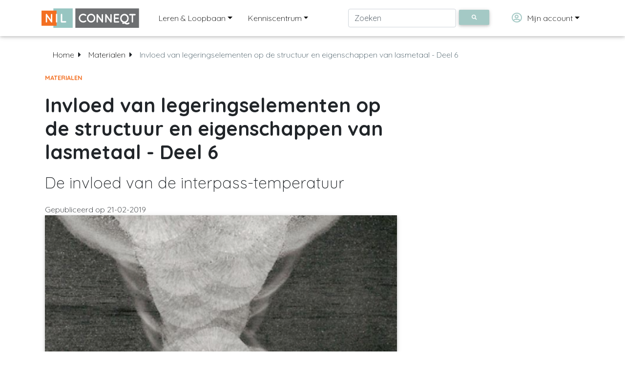

--- FILE ---
content_type: text/html;charset=utf-8
request_url: https://conneqt.nil.nl/nl/invloed-van-legeringselementen-op-de-structuur-en-eigenschappen-van-lasmetaal-deel-6
body_size: 101343
content:


<!DOCTYPE html>
<html lang="en">

  <head>
    <!-- Required meta tags always come first -->
    <meta charset="utf-8">

	
	<title>Invloed van legeringselementen op de structuur en eigenschappen van lasmetaal - Deel 6 | NIL Conneqt</title>
	<meta name="description" content="Niet alleen de legeringselementen zoals koolstof, mangaan en silicium hebben invloed op de structuur en eigenschappen van lasmetaal. Ook de lasparameters spelen een rol.">
	<link href="https://conneqt.nil.nl/nl/invloed-van-legeringselementen-op-de-structuur-en-eigenschappen-van-lasmetaal-deel-6" rel="canonical" />
	

	
    <meta name="viewport" content="width=device-width, initial-scale=1, shrink-to-fit=no">
    <meta http-equiv="x-ua-compatible" content="ie=edge">

	<!-- OG data --> 
	<meta property="og:type" content="website" />
	<meta property="og:url" content="https://conneqt.nil.nl/nl/invloed-van-legeringselementen-op-de-structuur-en-eigenschappen-van-lasmetaal-deel-6" />
    <meta name="og:locale" content="nl_NL" />
	<meta name="og:site_name" content="NIL Conneqt" />

	

      
      <meta property="og:title" content="" />
      

      
      <meta property="og:description" content="Niet alleen de legeringselementen zoals koolstof, mangaan en silicium hebben invloed op de structuur en eigenschappen van lasmetaal. Ook de lasparameters spelen een rol. In dit zesde deel in de art...">
      

      
      <meta property="og:image" content="https://assets.eu.bettyblocks.com/eu-central-1-712a6821f2ed4fb9967706b3a7a16c3e/e17899b1459440a695da8f87b24a1451/102/og_image_slide_format_Figuur1Invloed-van-mangaan-deel2_1_.png" />
      

	

	



	
  	<!-- Google Tag Manager -->
  <script>(function(w,d,s,l,i){w[l]=w[l]||[];w[l].push({'gtm.start':
  new Date().getTime(),event:'gtm.js'});var f=d.getElementsByTagName(s)[0],
  j=d.createElement(s),dl=l!='dataLayer'?'&l='+l:'';j.async=true;j.src=
  'https://www.googletagmanager.com/gtm.js?id='+i+dl;f.parentNode.insertBefore(j,f);
  })(window,document,'script','dataLayer','GTM-WFZGHV6');</script>
<!-- End Google Tag Manager -->
    <!-- Marketing automation tracking code -->
<script type="text/javascript">
    var _ss = _ss || [];
    _ss.push(['_setDomain', 'https://koi-3QN9WR5K42.marketingautomation.services/net']);
    _ss.push(['_setAccount', 'KOI-4BYAMG7WYQ']);
    _ss.push(['_trackPageView']);
(function() {
    var ss = document.createElement('script');
    ss.type = 'text/javascript'; ss.async = true;
    ss.src = ('https:' == document.location.protocol ? 'https://' : 'http://') + 'koi-3QN9WR5K42.marketingautomation.services/client/ss.js?ver=2.4.0';
    var scr = document.getElementsByTagName('script')[0];
    scr.parentNode.insertBefore(ss, scr);
})();
</script>
<!-- Marketing automation tracking code -->




    <title></title>
		<link rel="apple-touch-icon" sizes="180x180" href="//s3.eu-central-1.wasabisys.com/eu-central-1-712a6821f2ed4fb9967706b3a7a16c3e/assets/files/apple-touch-icon.png?_=0a04a12cf7539f040f398d3f836bf215">
    <link rel="icon" type="image/png" sizes="32x32" href="//s3.eu-central-1.wasabisys.com/eu-central-1-712a6821f2ed4fb9967706b3a7a16c3e/assets/files/favicon-32x32.png?_=d7669092c6f0f426c617e1ff05ea9632">
    <link rel="icon" type="image/png" sizes="16x16" href="//s3.eu-central-1.wasabisys.com/eu-central-1-712a6821f2ed4fb9967706b3a7a16c3e/assets/files/favicon-16x16.png?_=d1c351d4164d72e486e986851995126b">
    <link rel="manifest" href="//s3.eu-central-1.wasabisys.com/eu-central-1-712a6821f2ed4fb9967706b3a7a16c3e/assets/files/site.webmanifest?_=ec591686a8c2d5bd350f1d98ba52e764">
    <link rel="mask-icon" href="//s3.eu-central-1.wasabisys.com/eu-central-1-712a6821f2ed4fb9967706b3a7a16c3e/assets/files/safari-pinned-tab.svg?_=8e416e0ddbd13238ca0654f45d7a2946" color="#5bbad5">
    <meta name="msapplication-TileColor" content="#2d89ef">
    <meta name="theme-color" content="#ffffff">
    <!-- Font Awesome -->
  	<link rel="stylesheet" href="https://use.fontawesome.com/releases/v5.7.0/css/all.css">
  	
    <!-- Bootstrap core CSS -->
    <link href="//s3.eu-central-1.wasabisys.com/eu-central-1-712a6821f2ed4fb9967706b3a7a16c3e/assets/53ed2cffa7b547a19698630cb2a25cbf.css?_=df40d6e4c661bcd1790dce6861e34ce4" rel="stylesheet">

    <!-- Material Design Bootstrap -->
    <link href="//s3.eu-central-1.wasabisys.com/eu-central-1-712a6821f2ed4fb9967706b3a7a16c3e/assets/40dd72b938ef47928cd914280078c88b.css?_=53dca7b113ff29bbd00b218bb61e2c28" rel="stylesheet">
  
  	<!-- Timeline addon -->
    <link href="//s3.eu-central-1.wasabisys.com/eu-central-1-712a6821f2ed4fb9967706b3a7a16c3e/assets/36e12ff620f34128a5fb1e86ec2e9f3c.css?_=3055d0bf4daaa89e335c31a8a5ef53cc" rel="stylesheet">
  
  	<!-- Custom style -->
    <link href="//s3.eu-central-1.wasabisys.com/eu-central-1-712a6821f2ed4fb9967706b3a7a16c3e/assets/2de589c9a744459baddea9c0b4512255.css?_=e626164fa2227b8a2b3a0c4d87081528" rel="stylesheet">
  
  	<!-- Quicksand font -->
  	<link href="https://fonts.googleapis.com/css2?family=Quicksand:wght@300;400;500;600;700&display=swap" rel="stylesheet">
  
    <!-- SCRIPTS -->
        <!-- JQuery -->
    <script type="text/javascript" src="//s3.eu-central-1.wasabisys.com/eu-central-1-712a6821f2ed4fb9967706b3a7a16c3e/assets/0498b2f21b5c49ecba072013b20a3b36.js?_=12b69d0ae6c6f0c42942ae6da2896e84"></script>
    <!-- Bootstrap tooltips -->
    <script type="text/javascript" src="//s3.eu-central-1.wasabisys.com/eu-central-1-712a6821f2ed4fb9967706b3a7a16c3e/assets/1b7865ab5e394bc885a56b86372f9fb5.js?_=36affe2ca6cb85233ee7362c5d8b7893"></script>
    <!-- Bootstrap core JavaScript -->
    <script type="text/javascript" src="//s3.eu-central-1.wasabisys.com/eu-central-1-712a6821f2ed4fb9967706b3a7a16c3e/assets/bb734a6066cc494ba54417e3470129c7.js?_=6386470cd2491cbacf90825b3a65991c"></script>
    <!-- MDB core JavaScript -->
    <script type="text/javascript" src="//s3.eu-central-1.wasabisys.com/eu-central-1-712a6821f2ed4fb9967706b3a7a16c3e/assets/197e989d2db34b18a1fc49cd46f709ca.js?_=b416134064f5b65d1346f2d0b577c028"></script>
	<!-- rating.js file -->
    <script type="text/javascript" src="//s3.eu-central-1.wasabisys.com/eu-central-1-712a6821f2ed4fb9967706b3a7a16c3e/assets/15d27d0ccc534558b298fe1e194f1154.js?_=0cccd9c452aec402287a2095f2c45c51"></script>
	<!-- underscore.js -->
    <script type="text/javascript" src="//s3.eu-central-1.wasabisys.com/eu-central-1-712a6821f2ed4fb9967706b3a7a16c3e/assets/2f35e66b9a604ce485bfd15946e8fabb.js?_=543feb1ecaf06ea516f8cec5f9f3f279"></script>
      
    <script>
        // Material Select Initialization
        $(document).ready(function () {
            $('.mdb-select').materialSelect();
        });
    </script>

    <script>
        /* Direct linking to tabs */
        $(function () {
            var hash = window.location.hash;
            hash && $('ul.nav a[href="' + hash + '"]').tab('show');

            $('.nav-tabs a').click(function (e) {
                $(this).tab('show');
                var scrollmem = $('body').scrollTop();
                window.location.hash = this.hash;
                $('html,body').scrollTop(scrollmem);
            });
        });
    </script>

	<script>
      
      // Rating Initialization
      $(document).ready(function() {
        $('#rateMe1').mdbRate();
      });

    </script>
  
</head>
  

<body class="fixed-sn">
	<!-- Google Tag Manager (noscript) -->
<noscript><iframe src="https://www.googletagmanager.com/ns.html?id=GTM-WFZGHV6"
height="0" width="0" style="display:none;visibility:hidden"></iframe></noscript>
<!-- End Google Tag Manager (noscript) -->
    <!-- Navigation -->
		<header>
    <!-- Navbar -->
    <nav class="navbar navbar-expand-lg navbar-light fixed-top scrolling-navbar white">
        <div class="container">
            <a class="navbar-brand" href="https://conneqt.nil.nl/nl"><img
                    src="//s3.eu-central-1.wasabisys.com/eu-central-1-712a6821f2ed4fb9967706b3a7a16c3e/assets/files/NIL-Conneqt-logo.svg?_=b2d292829894b6615910d25c038954ee" width="200"></a>
            <button class="navbar-toggler" type="button" data-toggle="collapse" data-target="#navbarTogglerDemo02"
                aria-controls="navbarTogglerDemo02" aria-expanded="false" aria-label="Toggle navigation">
                <span class="navbar-toggler-icon"></span>
            </button>
            <div class="collapse navbar-collapse" id="navbarTogglerDemo02">
                <ul class="list-unstyled navbar-nav mr-auto">

                    <!-- Sections -->
                  <li class="nav-item dropdown multi-level-dropdown">
                        <a href="#" id="menuLL" data-toggle="dropdown"
                            class="nav-link dropdown-toggle ml-3 w-100">Leren & Loopbaan</a>
                        <ul class="dropdown-menu mt-2 z-depth-1">        
                          
                             
                               <li class="dropdown-submenu p-0">

                                  
                                 
                                    <!-- 1st level without subcategories -->
                                    <a href="https://conneqt.nil.nl/nl/leren-en-loopbaan/videolessen" class="w-100 dropdown-item">Videolessen</a>
                                 
                                  
                                  
                              </li>
                            
                               <li class="dropdown-submenu p-0">

                                  
                              	
                                  <!-- 1st level with subcategories -->
                                  <a class="w-100 dropdown-toggle dropdown-item" href="https://conneqt.nil.nl/nl/leren-en-loopbaan/beroepen-in-de-lastechniek">Beroepen in de lastechniek</a>
                                 
                              	  <!-- 1st level with subcategories -->
                                  <ul class="dropdown-menu ml-2 z-depth-1">

                                      
                                        <li class="p-0">
                                            <a href="https://conneqt.nil.nl/nl/leren-en-loopbaan/beroepen-in-de-lastechniek/lassers-in-beeld" class="w-100 dropdown-item">Lassers in beeld </a>
                                        </li>
                                      
                                    
                                  </ul>
                              	  <!-- 2nd level -->
                                 
                                  
                                  
                              </li>
                            
                               <li class="dropdown-submenu p-0">

                                  
                              	
                                  <!-- 1st level with subcategories -->
                                  <a class="w-100 dropdown-toggle dropdown-item" href="https://conneqt.nil.nl/nl/leren-en-loopbaan/leren-in-de-lastechniek">Leren in de lastechniek</a>
                                 
                              	  <!-- 1st level with subcategories -->
                                  <ul class="dropdown-menu ml-2 z-depth-1">

                                      
                                        <li class="p-0">
                                            <a href="https://conneqt.nil.nl/nl/leren-en-loopbaan/leren-in-de-lastechniek/oefenexamens-handvaardigheid" class="w-100 dropdown-item">Oefenexamens Handvaardigheid</a>
                                        </li>
                                      
                                        <li class="p-0">
                                            <a href="https://conneqt.nil.nl/nl/leren-en-loopbaan/leren-in-de-lastechniek/opleidingenoverzicht" class="w-100 dropdown-item">Opleidingenoverzicht</a>
                                        </li>
                                      
                                        <li class="p-0">
                                            <a href="https://conneqt.nil.nl/nl/leren-en-loopbaan/leren-in-de-lastechniek/handvaardigheidsopleidingen-lassen" class="w-100 dropdown-item">Handvaardigheidsopleidingen Lassen</a>
                                        </li>
                                      
                                        <li class="p-0">
                                            <a href="https://conneqt.nil.nl/nl/leren-en-loopbaan/leren-in-de-lastechniek/kaderopleidingen" class="w-100 dropdown-item">Kaderopleidingen</a>
                                        </li>
                                      
                                        <li class="p-0">
                                            <a href="https://conneqt.nil.nl/nl/leren-en-loopbaan/leren-in-de-lastechniek/ondersteunend-lesmateriaal" class="w-100 dropdown-item">Ondersteunend lesmateriaal</a>
                                        </li>
                                      
                                        <li class="p-0">
                                            <a href="https://conneqt.nil.nl/nl/leren-en-loopbaan/leren-in-de-lastechniek/voor-en-door-docenten" class="w-100 dropdown-item">Voor en door docenten</a>
                                        </li>
                                      
                                        <li class="p-0">
                                            <a href="https://conneqt.nil.nl/nl/leren-en-loopbaan/leren-in-de-lastechniek/oefenexamens-kader" class="w-100 dropdown-item">Oefenexamens Kader</a>
                                        </li>
                                      
                                    
                                  </ul>
                              	  <!-- 2nd level -->
                                 
                                  
                                  
                              </li>
                            
                               <li class="dropdown-submenu p-0">

                                  
                                 
                                    <!-- 1st level without subcategories -->
                                    <a href="https://conneqt.nil.nl/nl/leren-en-loopbaan/loopbaanontwikkeling" class="w-100 dropdown-item">Loopbaanontwikkeling</a>
                                 
                                  
                                  
                              </li>
                            
                               <li class="dropdown-submenu p-0">

                                  
                                 
                                    <!-- 1st level without subcategories -->
                                    <a href="https://conneqt.nil.nl/nl/leren-en-loopbaan/lastechniek-onderwijs-edities" class="w-100 dropdown-item">Lastechniek Onderwijs Edities</a>
                                 
                                  
                                  
                              </li>
                            
                               <li class="dropdown-submenu p-0">

                                  
                                 
                                    <!-- 1st level without subcategories -->
                                    <a href="https://conneqt.nil.nl/nl/leren-en-loopbaan/weldwijzer" class="w-100 dropdown-item">WeldWijzer</a>
                                 
                                  
                                  
                              </li>
                            
                          	
                          	
                          
                        </ul>
                    
                    </li>
                    <!-- Sections -->

                  
                  
                    <!-- Subjects -->
                    <li class="nav-item dropdown multi-level-dropdown">
                        <a href="#" id="menu" data-toggle="dropdown"
                            class="nav-link dropdown-toggle ml-3 w-100">Kenniscentrum</a>
                        <ul class="dropdown-menu mt-2 z-depth-1">

                            
                            <li class="dropdown-submenu p-0">
                              
                              	
                              
                              	
                                  <!-- 1st level with subcategories -->
                                  <a href="https://conneqt.nil.nl/nl/onderwerp/publicatiebladen" class="dropdown-toggle dropdown-item w-100">Publicatiebladen</a>
                              	
                              
                                <!-- 2nd level -->
                              	<ul class="dropdown-menu ml-2 z-depth-1">
                                  	
                                  	
                                      
                                  		
                                          <li class="p-0">
                                              <a href="https://conneqt.nil.nl/nl/onderwerp/publicatiebladen/praktijkaanbevelingen" class="w-100 dropdown-item">Praktijkaanbevelingen</a>
                                          </li>
                                  		
                                      
                                    
                                      
                                  		
                                          <li class="p-0">
                                              <a href="https://conneqt.nil.nl/nl/onderwerp/publicatiebladen/technische-informatiebladen" class="w-100 dropdown-item">Technische informatiebladen</a>
                                          </li>
                                  		
                                      
                                    
                                      
                                  		
                                          <li class="p-0">
                                              <a href="https://conneqt.nil.nl/nl/onderwerp/publicatiebladen/voorlichtingspublicaties" class="w-100 dropdown-item">Voorlichtingspublicaties</a>
                                          </li>
                                  		
                                      
                                    
                                      
                                    
                                      
                                    
                                      
                                    
                                      
                                    
                                      
                                    
                                      
                                    
                                      
                                    
                                      
                                    
                                      
                                    
                                      
                                    
                                      
                                    
                                      
                                    
                                      
                                    
                                      
                                    
                                      
                                    
                                      
                                    
                                      
                                    
                                      
                                    
                                      
                                    
                                      
                                    
                                      
                                    
                                      
                                    
                                      
                                    
                                      
                                    
                                      
                                    
                                      
                                    
                                      
                                    
                                      
                                    
                                      
                                    
                                      
                                    
                                      
                                    
                                      
                                    
                                      
                                    
                                      
                                    
                                      
                                    
                                      
                                    
                                      
                                    
                                      
                                    
                                      
                                    
                                      
                                    
                                      
                                    
                                      
                                    
                                      
                                    
                                      
                                    
                                      
                                    
                                      
                                    
                                      
                                    
                                      
                                    
                                      
                                    
                                      
                                    
                                      
                                    
                                      
                                    
                                      
                                    
                                      
                                    
                                      
                                    
                                    
                                </ul>
                              	<!-- 2nd level -->
                              
                              	
                            </li>
                            
                            <li class="dropdown-submenu p-0">
                              
                              	
                              
                                  
                                    <!-- 1st level without subcategories -->
                                    <a href="https://conneqt.nil.nl/nl/onderwerp/technische-commissie-8-tc-viii-veiligheid-gezondheid-en-milieu" class="w-100 dropdown-item">Technische Commissie 8 (TC VIII) Veiligheid, Gezondheid en Milieu</a>
                                  
                              	
                              	
                            </li>
                            
                            <li class="dropdown-submenu p-0">
                              
                              	
                              
                                  
                                    <!-- 1st level without subcategories -->
                                    <a href="https://conneqt.nil.nl/nl/onderwerp/technische-commissie-1-a-tc-1-a-hoogtemperatuursolderen" class="w-100 dropdown-item">Technische Commissie 1-A (TC 1-A) Hoogtemperatuursolderen</a>
                                  
                              	
                              	
                            </li>
                            
                            <li class="dropdown-submenu p-0">
                              
                              	
                              
                                  
                                    <!-- 1st level without subcategories -->
                                    <a href="https://conneqt.nil.nl/nl/onderwerp/bedrijfsbezoeken" class="w-100 dropdown-item">Bedrijfsbezoeken</a>
                                  
                              	
                              	
                            </li>
                            
                            <li class="dropdown-submenu p-0">
                              
                              	
                              
                              	
                                  <!-- 1st level with subcategories and custom link -->
                                  <a href="https://conneqt.nil.nl/nl/vakblad-lastechniek" class="dropdown-toggle dropdown-item w-100">Vakblad Lastechniek</a>
                              	
                              
                                <!-- 2nd level -->
                              	<ul class="dropdown-menu ml-2 z-depth-1">
                                  	
                                  	
                                      
                                    
                                      
                                    
                                      
                                    
                                      
                                  		
                                          <li class="p-0">
                                              <a href="https://conneqt.nil.nl/nl/technische-artikelen" class="w-100 dropdown-item">Technische Artikelen</a>
                                          </li>
                                  		
                                      
                                    
                                      
                                    
                                      
                                    
                                      
                                    
                                      
                                    
                                      
                                    
                                      
                                    
                                      
                                  		
                                          <li class="p-0">
                                              <a href="https://conneqt.nil.nl/nl/onderwerp/vakblad-lastechniek/archief" class="w-100 dropdown-item">Archief</a>
                                          </li>
                                  		
                                      
                                    
                                      
                                    
                                      
                                    
                                      
                                    
                                      
                                    
                                      
                                    
                                      
                                    
                                      
                                    
                                      
                                    
                                      
                                    
                                      
                                    
                                      
                                    
                                      
                                    
                                      
                                    
                                      
                                    
                                      
                                    
                                      
                                    
                                      
                                    
                                      
                                    
                                      
                                    
                                      
                                    
                                      
                                    
                                      
                                    
                                      
                                    
                                      
                                    
                                      
                                    
                                      
                                    
                                      
                                    
                                      
                                    
                                      
                                    
                                      
                                    
                                      
                                    
                                      
                                    
                                      
                                    
                                      
                                    
                                      
                                    
                                      
                                    
                                      
                                    
                                      
                                    
                                      
                                    
                                      
                                    
                                      
                                    
                                      
                                    
                                      
                                    
                                      
                                    
                                      
                                    
                                      
                                    
                                      
                                    
                                    
                                </ul>
                              	<!-- 2nd level -->
                              
                              	
                            </li>
                            
                            <li class="dropdown-submenu p-0">
                              
                              	
                              
                              	
                                  <!-- 1st level with subcategories -->
                                  <a href="https://conneqt.nil.nl/nl/onderwerp/processen" class="dropdown-toggle dropdown-item w-100">Processen</a>
                              	
                              
                                <!-- 2nd level -->
                              	<ul class="dropdown-menu ml-2 z-depth-1">
                                  	
                                  	
                                      
                                    
                                      
                                    
                                      
                                    
                                      
                                    
                                      
                                    
                                      
                                    
                                      
                                    
                                      
                                  		
                                          <li class="p-0">
                                              <a href="https://conneqt.nil.nl/nl/onderwerp/processen/tig-lassen" class="w-100 dropdown-item">TIG-lassen</a>
                                          </li>
                                  		
                                      
                                    
                                      
                                    
                                      
                                    
                                      
                                    
                                      
                                    
                                      
                                    
                                      
                                    
                                      
                                    
                                      
                                  		
                                          <li class="p-0">
                                              <a href="https://conneqt.nil.nl/nl/onderwerp/processen/mig-lassen" class="w-100 dropdown-item">MIG-lassen</a>
                                          </li>
                                  		
                                      
                                    
                                      
                                    
                                      
                                  		
                                          <li class="p-0">
                                              <a href="https://conneqt.nil.nl/nl/onderwerp/processen/mag-lassen" class="w-100 dropdown-item">MAG-lassen</a>
                                          </li>
                                  		
                                      
                                    
                                      
                                    
                                      
                                    
                                      
                                    
                                      
                                    
                                      
                                    
                                      
                                    
                                      
                                    
                                      
                                  		
                                          <li class="p-0">
                                              <a href="https://conneqt.nil.nl/nl/onderwerp/processen/bmbe" class="w-100 dropdown-item">BMBE</a>
                                          </li>
                                  		
                                      
                                    
                                      
                                    
                                      
                                    
                                      
                                    
                                      
                                    
                                      
                                    
                                      
                                  		
                                          <li class="p-0">
                                              <a href="https://conneqt.nil.nl/nl/onderwerp/processen/op-lassen" class="w-100 dropdown-item">OP-lassen</a>
                                          </li>
                                  		
                                      
                                    
                                      
                                    
                                      
                                    
                                      
                                    
                                      
                                    
                                      
                                  		
                                          <li class="p-0">
                                              <a href="https://conneqt.nil.nl/nl/onderwerp/processen/autogeenlassen" class="w-100 dropdown-item">Autogeenlassen</a>
                                          </li>
                                  		
                                      
                                    
                                      
                                    
                                      
                                  		
                                          <li class="p-0">
                                              <a href="https://conneqt.nil.nl/nl/onderwerp/processen/weerstandslassen" class="w-100 dropdown-item">Weerstandslassen</a>
                                          </li>
                                  		
                                      
                                    
                                      
                                    
                                      
                                    
                                      
                                    
                                      
                                    
                                      
                                  		
                                          <li class="p-0">
                                              <a href="https://conneqt.nil.nl/nl/onderwerp/processen/laser-en-eb-lassen" class="w-100 dropdown-item">Laser- en EB-lassen</a>
                                          </li>
                                  		
                                      
                                    
                                      
                                    
                                      
                                  		
                                          <li class="p-0">
                                              <a href="https://conneqt.nil.nl/nl/onderwerp/processen/solderen" class="w-100 dropdown-item">Solderen</a>
                                          </li>
                                  		
                                      
                                    
                                      
                                    
                                      
                                  		
                                          <li class="p-0">
                                              <a href="https://conneqt.nil.nl/nl/onderwerp/processen/snijden" class="w-100 dropdown-item">Snijden</a>
                                          </li>
                                  		
                                      
                                    
                                      
                                    
                                      
                                  		
                                          <li class="p-0">
                                              <a href="https://conneqt.nil.nl/nl/onderwerp/processen/lijmen" class="w-100 dropdown-item">Lijmen</a>
                                          </li>
                                  		
                                      
                                    
                                      
                                    
                                      
                                  		
                                          <li class="p-0">
                                              <a href="https://conneqt.nil.nl/nl/onderwerp/processen/kunststoffen" class="w-100 dropdown-item">Kunststoffen</a>
                                          </li>
                                  		
                                      
                                    
                                      
                                    
                                      
                                  		
                                          <li class="p-0">
                                              <a href="https://conneqt.nil.nl/nl/onderwerp/processen/thermisch-spuiten" class="w-100 dropdown-item">Thermisch spuiten</a>
                                          </li>
                                  		
                                      
                                    
                                      
                                    
                                      
                                  		
                                          <li class="p-0">
                                              <a href="https://conneqt.nil.nl/nl/onderwerp/processen/mechanisatie-en-automatisering" class="w-100 dropdown-item">Mechanisatie en automatisering</a>
                                          </li>
                                  		
                                      
                                    
                                      
                                  		
                                          <li class="p-0">
                                              <a href="https://conneqt.nil.nl/nl/onderwerp/processen/waam-en-metaalprinten" class="w-100 dropdown-item">WAAM en metaalprinten</a>
                                          </li>
                                  		
                                      
                                    
                                      
                                  		
                                          <li class="p-0">
                                              <a href="https://conneqt.nil.nl/nl/onderwerp/processen/overige" class="w-100 dropdown-item">Overige</a>
                                          </li>
                                  		
                                      
                                    
                                    
                                </ul>
                              	<!-- 2nd level -->
                              
                              	
                            </li>
                            
                            <li class="dropdown-submenu p-0">
                              
                              	
                              
                                  
                                    <!-- 1st level without subcategories -->
                                    <a href="https://conneqt.nil.nl/nl/onderwerp/webinars" class="w-100 dropdown-item"> Webinars</a>
                                  
                              	
                              	
                            </li>
                            
                            <li class="dropdown-submenu p-0">
                              
                              	
                              
                              	
                                  <!-- 1st level with subcategories -->
                                  <a href="https://conneqt.nil.nl/nl/onderwerp/materialen" class="dropdown-toggle dropdown-item w-100">Materialen</a>
                              	
                              
                                <!-- 2nd level -->
                              	<ul class="dropdown-menu ml-2 z-depth-1">
                                  	
                                  	
                                      
                                    
                                      
                                    
                                      
                                    
                                      
                                    
                                      
                                    
                                      
                                    
                                      
                                  		
                                          <li class="p-0">
                                              <a href="https://conneqt.nil.nl/nl/onderwerp/materialen/ongelegeerd-constructiestaal" class="w-100 dropdown-item">Ongelegeerd constructiestaal</a>
                                          </li>
                                  		
                                      
                                    
                                      
                                    
                                      
                                    
                                      
                                    
                                      
                                    
                                      
                                    
                                      
                                    
                                      
                                    
                                      
                                    
                                      
                                    
                                      
                                  		
                                          <li class="p-0">
                                              <a href="https://conneqt.nil.nl/nl/onderwerp/materialen/fijnkorrel-en-hoge-sterkte-stalen" class="w-100 dropdown-item">Fijnkorrel en hoge sterkte stalen</a>
                                          </li>
                                  		
                                      
                                    
                                      
                                    
                                      
                                    
                                      
                                    
                                      
                                    
                                      
                                    
                                      
                                  		
                                          <li class="p-0">
                                              <a href="https://conneqt.nil.nl/nl/onderwerp/materialen/kruipvaste-staalsoorten" class="w-100 dropdown-item">Kruipvaste staalsoorten</a>
                                          </li>
                                  		
                                      
                                    
                                      
                                    
                                      
                                    
                                      
                                    
                                      
                                  		
                                          <li class="p-0">
                                              <a href="https://conneqt.nil.nl/nl/onderwerp/materialen/cryogene-staalsoorten" class="w-100 dropdown-item">Cryogene staalsoorten</a>
                                          </li>
                                  		
                                      
                                    
                                      
                                    
                                      
                                    
                                      
                                    
                                      
                                    
                                      
                                    
                                      
                                    
                                      
                                    
                                      
                                  		
                                          <li class="p-0">
                                              <a href="https://conneqt.nil.nl/nl/onderwerp/materialen/corrosie-en-hittevaste-staalsoorten" class="w-100 dropdown-item">Corrosie- en hittevaste staalsoorten</a>
                                          </li>
                                  		
                                      
                                    
                                      
                                    
                                      
                                    
                                      
                                    
                                      
                                    
                                      
                                    
                                      
                                    
                                      
                                    
                                      
                                    
                                      
                                    
                                      
                                  		
                                          <li class="p-0">
                                              <a href="https://conneqt.nil.nl/nl/onderwerp/materialen/aluminium-en-aluminiumlegeringen" class="w-100 dropdown-item">Aluminium en aluminiumlegeringen</a>
                                          </li>
                                  		
                                      
                                    
                                      
                                    
                                      
                                  		
                                          <li class="p-0">
                                              <a href="https://conneqt.nil.nl/nl/onderwerp/materialen/overige-metalen" class="w-100 dropdown-item">Overige metalen</a>
                                          </li>
                                  		
                                      
                                    
                                      
                                    
                                      
                                  		
                                          <li class="p-0">
                                              <a href="https://conneqt.nil.nl/nl/onderwerp/materialen/slijtvaste-lagen" class="w-100 dropdown-item">Slijtvaste lagen</a>
                                          </li>
                                  		
                                      
                                    
                                      
                                    
                                      
                                  		
                                          <li class="p-0">
                                              <a href="https://conneqt.nil.nl/nl/onderwerp/materialen/ongelijksoortige-verbindingen" class="w-100 dropdown-item">Ongelijksoortige verbindingen</a>
                                          </li>
                                  		
                                      
                                    
                                      
                                    
                                      
                                  		
                                          <li class="p-0">
                                              <a href="https://conneqt.nil.nl/nl/onderwerp/materialen/materiaalonderzoek-do" class="w-100 dropdown-item">Materiaalonderzoek DO</a>
                                          </li>
                                  		
                                      
                                    
                                      
                                    
                                      
                                  		
                                          <li class="p-0">
                                              <a href="https://conneqt.nil.nl/nl/onderwerp/materialen/overige" class="w-100 dropdown-item">Overige</a>
                                          </li>
                                  		
                                      
                                    
                                      
                                    
                                      
                                    
                                      
                                    
                                    
                                </ul>
                              	<!-- 2nd level -->
                              
                              	
                            </li>
                            
                            <li class="dropdown-submenu p-0">
                              
                              	
                              
                              	
                                  <!-- 1st level with subcategories -->
                                  <a href="https://conneqt.nil.nl/nl/onderwerp/constructie" class="dropdown-toggle dropdown-item w-100">Constructie</a>
                              	
                              
                                <!-- 2nd level -->
                              	<ul class="dropdown-menu ml-2 z-depth-1">
                                  	
                                  	
                                      
                                    
                                      
                                    
                                      
                                    
                                      
                                    
                                      
                                    
                                      
                                    
                                      
                                    
                                      
                                    
                                      
                                  		
                                          <li class="p-0">
                                              <a href="https://conneqt.nil.nl/nl/onderwerp/constructie/ontwerp-lasconstructies" class="w-100 dropdown-item">Ontwerp lasconstructies</a>
                                          </li>
                                  		
                                      
                                    
                                      
                                    
                                      
                                    
                                      
                                    
                                      
                                    
                                      
                                    
                                      
                                  		
                                          <li class="p-0">
                                              <a href="https://conneqt.nil.nl/nl/onderwerp/constructie/lasverbindingen-en-lasnaadaanduidingen" class="w-100 dropdown-item">Lasverbindingen en lasnaadaanduidingen</a>
                                          </li>
                                  		
                                      
                                    
                                      
                                    
                                      
                                    
                                      
                                    
                                      
                                    
                                      
                                    
                                      
                                  		
                                          <li class="p-0">
                                              <a href="https://conneqt.nil.nl/nl/onderwerp/constructie/statisch-belaste-constructies" class="w-100 dropdown-item">Statisch belaste constructies</a>
                                          </li>
                                  		
                                      
                                    
                                      
                                    
                                      
                                    
                                      
                                  		
                                          <li class="p-0">
                                              <a href="https://conneqt.nil.nl/nl/onderwerp/constructie/dynamisch-belaste-constructies-en-vermoeiing" class="w-100 dropdown-item">Dynamisch belaste constructies en vermoeiing</a>
                                          </li>
                                  		
                                      
                                    
                                      
                                    
                                      
                                    
                                      
                                    
                                      
                                    
                                      
                                    
                                      
                                  		
                                          <li class="p-0">
                                              <a href="https://conneqt.nil.nl/nl/onderwerp/constructie/themisch-en-op-druk-belaste-constructies" class="w-100 dropdown-item">Themisch en op druk belaste constructies</a>
                                          </li>
                                  		
                                      
                                    
                                      
                                    
                                      
                                    
                                      
                                    
                                      
                                    
                                      
                                    
                                      
                                  		
                                          <li class="p-0">
                                              <a href="https://conneqt.nil.nl/nl/onderwerp/constructie/breukmechanica" class="w-100 dropdown-item">Breukmechanica</a>
                                          </li>
                                  		
                                      
                                    
                                      
                                    
                                      
                                    
                                      
                                    
                                      
                                  		
                                          <li class="p-0">
                                              <a href="https://conneqt.nil.nl/nl/onderwerp/constructie/aluminium-constructies" class="w-100 dropdown-item">Aluminium constructies</a>
                                          </li>
                                  		
                                      
                                    
                                      
                                    
                                      
                                  		
                                          <li class="p-0">
                                              <a href="https://conneqt.nil.nl/nl/onderwerp/constructie/overige" class="w-100 dropdown-item">Overige</a>
                                          </li>
                                  		
                                      
                                    
                                      
                                    
                                      
                                    
                                      
                                    
                                      
                                    
                                      
                                    
                                      
                                    
                                      
                                    
                                      
                                    
                                      
                                    
                                      
                                    
                                      
                                    
                                      
                                    
                                      
                                    
                                      
                                    
                                      
                                    
                                      
                                    
                                    
                                </ul>
                              	<!-- 2nd level -->
                              
                              	
                            </li>
                            
                            <li class="dropdown-submenu p-0">
                              
                              	
                              
                              	
                                  <!-- 1st level with subcategories -->
                                  <a href="https://conneqt.nil.nl/nl/onderwerp/uitvoering" class="dropdown-toggle dropdown-item w-100">Uitvoering</a>
                              	
                              
                                <!-- 2nd level -->
                              	<ul class="dropdown-menu ml-2 z-depth-1">
                                  	
                                  	
                                      
                                    
                                      
                                    
                                      
                                    
                                      
                                    
                                      
                                    
                                      
                                  		
                                          <li class="p-0">
                                              <a href="https://conneqt.nil.nl/nl/onderwerp/uitvoering/krimp" class="w-100 dropdown-item">Krimp</a>
                                          </li>
                                  		
                                      
                                    
                                      
                                    
                                      
                                    
                                      
                                    
                                      
                                    
                                      
                                    
                                      
                                    
                                      
                                    
                                      
                                  		
                                          <li class="p-0">
                                              <a href="https://conneqt.nil.nl/nl/onderwerp/uitvoering/werkplaatsinrichting" class="w-100 dropdown-item">Werkplaatsinrichting</a>
                                          </li>
                                  		
                                      
                                    
                                      
                                    
                                      
                                    
                                      
                                    
                                      
                                    
                                      
                                    
                                      
                                  		
                                          <li class="p-0">
                                              <a href="https://conneqt.nil.nl/nl/onderwerp/uitvoering/onvolkomenheden-en-acceptatiecriteria" class="w-100 dropdown-item">Onvolkomenheden en acceptatiecriteria</a>
                                          </li>
                                  		
                                      
                                    
                                      
                                    
                                      
                                    
                                      
                                    
                                      
                                    
                                      
                                  		
                                          <li class="p-0">
                                              <a href="https://conneqt.nil.nl/nl/onderwerp/uitvoering/lasonderzoek-ndo" class="w-100 dropdown-item">Lasonderzoek NDO</a>
                                          </li>
                                  		
                                      
                                    
                                      
                                    
                                      
                                    
                                      
                                    
                                      
                                    
                                      
                                    
                                      
                                    
                                      
                                    
                                      
                                  		
                                          <li class="p-0">
                                              <a href="https://conneqt.nil.nl/nl/onderwerp/uitvoering/economie" class="w-100 dropdown-item">Economie</a>
                                          </li>
                                  		
                                      
                                    
                                      
                                    
                                      
                                    
                                      
                                    
                                      
                                    
                                      
                                  		
                                          <li class="p-0">
                                              <a href="https://conneqt.nil.nl/nl/onderwerp/uitvoering/reparatielassen" class="w-100 dropdown-item">Reparatielassen</a>
                                          </li>
                                  		
                                      
                                    
                                      
                                    
                                      
                                    
                                      
                                  		
                                          <li class="p-0">
                                              <a href="https://conneqt.nil.nl/nl/onderwerp/uitvoering/betonstaal" class="w-100 dropdown-item">Betonstaal</a>
                                          </li>
                                  		
                                      
                                    
                                      
                                    
                                      
                                  		
                                          <li class="p-0">
                                              <a href="https://conneqt.nil.nl/nl/onderwerp/uitvoering/overige" class="w-100 dropdown-item">Overige</a>
                                          </li>
                                  		
                                      
                                    
                                      
                                    
                                      
                                    
                                      
                                    
                                      
                                    
                                      
                                    
                                      
                                    
                                      
                                    
                                      
                                    
                                      
                                    
                                      
                                    
                                      
                                    
                                      
                                    
                                      
                                    
                                      
                                    
                                      
                                    
                                    
                                </ul>
                              	<!-- 2nd level -->
                              
                              	
                            </li>
                            
                            <li class="dropdown-submenu p-0">
                              
                              	
                              
                              	
                                  <!-- 1st level with subcategories -->
                                  <a href="https://conneqt.nil.nl/nl/onderwerp/normen-en-regelgeving" class="dropdown-toggle dropdown-item w-100">Normen en regelgeving</a>
                              	
                              
                                <!-- 2nd level -->
                              	<ul class="dropdown-menu ml-2 z-depth-1">
                                  	
                                  	
                                      
                                    
                                      
                                    
                                      
                                    
                                      
                                    
                                      
                                  		
                                          <li class="p-0">
                                              <a href="https://conneqt.nil.nl/nl/onderwerp/normen-en-regelgeving/kwaliteitsborging" class="w-100 dropdown-item">Kwaliteitsborging</a>
                                          </li>
                                  		
                                      
                                    
                                      
                                    
                                      
                                    
                                      
                                    
                                      
                                    
                                      
                                    
                                      
                                    
                                      
                                    
                                      
                                  		
                                          <li class="p-0">
                                              <a href="https://conneqt.nil.nl/nl/onderwerp/normen-en-regelgeving/bedrijfscertificering" class="w-100 dropdown-item">Bedrijfscertificering</a>
                                          </li>
                                  		
                                      
                                    
                                      
                                    
                                      
                                    
                                      
                                    
                                      
                                    
                                      
                                    
                                      
                                    
                                      
                                    
                                      
                                    
                                      
                                  		
                                          <li class="p-0">
                                              <a href="https://conneqt.nil.nl/nl/onderwerp/normen-en-regelgeving/lasmethodekwalificatie" class="w-100 dropdown-item">Lasmethodekwalificatie</a>
                                          </li>
                                  		
                                      
                                    
                                      
                                    
                                      
                                    
                                      
                                    
                                      
                                    
                                      
                                    
                                      
                                  		
                                          <li class="p-0">
                                              <a href="https://conneqt.nil.nl/nl/onderwerp/normen-en-regelgeving/lasserskwalificatie" class="w-100 dropdown-item">Lasserskwalificatie</a>
                                          </li>
                                  		
                                      
                                    
                                      
                                    
                                      
                                    
                                      
                                  		
                                          <li class="p-0">
                                              <a href="https://conneqt.nil.nl/nl/onderwerp/normen-en-regelgeving/overige" class="w-100 dropdown-item">Overige</a>
                                          </li>
                                  		
                                      
                                    
                                      
                                    
                                      
                                    
                                      
                                    
                                      
                                    
                                      
                                    
                                      
                                    
                                      
                                    
                                      
                                    
                                      
                                    
                                      
                                    
                                      
                                    
                                      
                                    
                                      
                                    
                                      
                                    
                                      
                                    
                                      
                                    
                                      
                                    
                                      
                                    
                                      
                                    
                                      
                                    
                                      
                                    
                                      
                                    
                                      
                                    
                                      
                                    
                                      
                                    
                                      
                                    
                                      
                                    
                                    
                                </ul>
                              	<!-- 2nd level -->
                              
                              	
                            </li>
                            
                            <li class="dropdown-submenu p-0">
                              
                              	
                              
                              	
                                  <!-- 1st level with subcategories -->
                                  <a href="https://conneqt.nil.nl/nl/onderwerp/arbeidsomstandigheden" class="dropdown-toggle dropdown-item w-100">Arbeidsomstandigheden</a>
                              	
                              
                                <!-- 2nd level -->
                              	<ul class="dropdown-menu ml-2 z-depth-1">
                                  	
                                  	
                                      
                                    
                                      
                                    
                                      
                                    
                                      
                                    
                                      
                                    
                                      
                                    
                                      
                                    
                                      
                                    
                                      
                                    
                                      
                                  		
                                          <li class="p-0">
                                              <a href="https://conneqt.nil.nl/nl/onderwerp/arbeidsomstandigheden/arbo-wet-en-regelgeving" class="w-100 dropdown-item">Arbo wet- en regelgeving</a>
                                          </li>
                                  		
                                      
                                    
                                      
                                    
                                      
                                  		
                                          <li class="p-0">
                                              <a href="https://conneqt.nil.nl/nl/onderwerp/arbeidsomstandigheden/lasrook" class="w-100 dropdown-item">Lasrook</a>
                                          </li>
                                  		
                                      
                                    
                                      
                                    
                                      
                                    
                                      
                                    
                                      
                                    
                                      
                                    
                                      
                                    
                                      
                                  		
                                          <li class="p-0">
                                              <a href="https://conneqt.nil.nl/nl/onderwerp/arbeidsomstandigheden/elektriciteit-en-straling" class="w-100 dropdown-item">Elektriciteit en straling</a>
                                          </li>
                                  		
                                      
                                    
                                      
                                    
                                      
                                    
                                      
                                    
                                      
                                    
                                      
                                    
                                      
                                    
                                      
                                    
                                      
                                    
                                      
                                    
                                      
                                  		
                                          <li class="p-0">
                                              <a href="https://conneqt.nil.nl/nl/onderwerp/arbeidsomstandigheden/persoonlijke-beschermingsmiddelen" class="w-100 dropdown-item">Persoonlijke beschermingsmiddelen</a>
                                          </li>
                                  		
                                      
                                    
                                      
                                    
                                      
                                    
                                      
                                    
                                      
                                    
                                      
                                  		
                                          <li class="p-0">
                                              <a href="https://conneqt.nil.nl/nl/onderwerp/arbeidsomstandigheden/overige" class="w-100 dropdown-item">Overige</a>
                                          </li>
                                  		
                                      
                                    
                                      
                                    
                                      
                                    
                                      
                                    
                                      
                                    
                                      
                                    
                                      
                                    
                                      
                                    
                                      
                                    
                                      
                                    
                                      
                                    
                                      
                                    
                                      
                                    
                                      
                                    
                                      
                                    
                                      
                                    
                                      
                                    
                                      
                                    
                                      
                                    
                                      
                                    
                                      
                                    
                                      
                                    
                                      
                                    
                                      
                                    
                                      
                                    
                                    
                                </ul>
                              	<!-- 2nd level -->
                              
                              	
                            </li>
                            
                        </ul>
                    </li>
                </ul>
                <!-- Subjects -->

                <!-- Search form -->
                <div class="ml-4" style="width: 300px">
                    <div>
                        <form class="form-inline mr-auto" action="/nl/zoeken" method="GET">
                            <input class="form-control" type="text" placeholder="Zoeken" aria-label="Zoeken"
                                name="search_terms" required oninvalid="this.setCustomValidity('Voer een zoekterm in')" oninput="this.setCustomValidity('')">
                            <input class="form-control" type="number" hidden name="start" value="1">
                            <button class="btn-sm btn green white-text mt-1"><i class="fas fa-search"></i></button>
                        </form>
                    </div>
                </div>
                <!-- Search form -->

                


                <!-- Account & Social Icons  -->
                <ul class="navbar-nav nav-flex-icons">
                    

                    <script>
                        document.cookie = "userAccount=; expires=Thu, 01 Jan 1970 00:00:00 UTC; path=/;";
                        document.cookie = "userAccount=0";    
                    </script>

                    <li class="nav-item dropdown ml-4">
                        <a class="nav-link dropdown-toggle title" id="navbarDropdownMenuLink12" data-toggle="dropdown"
                            aria-haspopup="true" aria-expanded="false">
                            <i class="far fa-user-circle fa-lg mr-2 green-text"></i>Mijn account</a>
                        <div class="dropdown-menu" aria-labelledby="navbarDropdownMenuLink12">
                            <a class="dropdown-item" href="https://conneqt.nil.nl/nl/login">Log in</a>
                            <a class="dropdown-item" href="https://conneqt.nil.nl/nl/lasprofessional/pricing">Registreren</a>
                        </div>
                    </li>
                    

                    <!-- /.Account & Social Icons  -->
                </ul>

            </div>
        </div>
    </nav>
    <!--/.Navbar-->
</header>
    <!--/ Navigation -->
  
    

<main>
  <!-- container -->
  <div class="container-fluid" id="article">

    <!-- flash-alert -->
    								<!-- Alert -->
                                
                                <!-- Alert -->
    <!-- /flash-alert -->

    <!-- Breadcrumbs -->
    <div class="row">
      <div class="col-sm-12">
        <div class="bc-icons-2">
          <nav aria-label="breadcrumb">
            <ul class="breadcrumb white">
              <li class="breadcrumb-item"><a class="black-text" href="https://conneqt.nil.nl/nl">Home</a><i
                  class="fas fa-caret-right mx-2" aria-hidden="true"></i></li>
              <li class="breadcrumb-item"><a class="black-text"
                  href="https://conneqt.nil.nl/nl/onderwerp/materialen">Materialen</a><i class="fas fa-caret-right mx-2" aria-hidden="true"></i></li>
              <li class="breadcrumb-item active">Invloed van legeringselementen op de structuur en eigenschappen van lasmetaal - Deel 6</li>
            </ul>
          </nav>
        </div>
      </div>
    </div>
    <!-- Breadcrumbs -->

    <!-- grid row -->
    <div class="row">

      <!-- grid col -->
      <div class="col-sm-8">
        <h6 class="font-weight-bold text-left orange-text text-uppercase small mb-4">
          
            
            
            <a href="/nl/onderwerp/materialen">Materialen</a>
            
          
        </h6>
        <!-- Section heading -->
        <h1 class="h1 text-left font-weight-bold">Invloed van legeringselementen op de structuur en eigenschappen van lasmetaal - Deel 6</h1>

        <h2 class="mb-4">De invloed van de interpass-temperatuur</h2>
        <p class="font-weight-lighter">Gepubliceerd op
          21-02-2019
          

          <!-- button naar backoffice voor gebruikers waar een bb_user aan gekoppeld is -->
          
        </p>

        <figure class="figure">
          <img src="https://assets.eu.bettyblocks.com/eu-central-1-712a6821f2ed4fb9967706b3a7a16c3e/e17899b1459440a695da8f87b24a1451/102/detail_format_slide_format_Figuur1Invloed-van-mangaan-deel2_1_.png" class="figure-img img-fluid z-depth-1"
            alt="">
          <figcaption class="figure-caption text-right">
          </figcaption>
        </figure>

        <!-- Tags -->
        
        <!-- Tags -->

        

        
        
        
        
        
        	
        
        	
        		
      			
        
      		
        		
      			
        
      		
        		
      			
        
      		
        		
      			
        
      		
        		
      			
        
      		
        		
      			
        
      		
        		
      			
        
      		
        		
      			
        
      		
        		
      			
        
      		
      	
        
        
        
          
          <!-- Description -->
          <p class="intro font-weight-bold">Niet alleen de legeringselementen zoals koolstof, mangaan en silicium hebben invloed op de structuur en eigenschappen van lasmetaal. Ook de lasparameters spelen een rol. In dit zesde deel in de artikelenreeks gebaseerd op een publicatie van G.M. Evans, wordt de invloed van de interpass-temperatuur op de eigenschappen van koolstof-mangaanlassen behandeld. </p>
          <!-- Description -->
          
		
        

        

      </div>
      <!-- grid col -->

    </div>
    <!-- grid row -->

  </div>
  <!-- container -->
</main>


<!-- Signup banner -->
<footer class="page-footer green text-white mt-4 py-5" style="margin-bottom: -24px;">

  <!-- Banner content -->
  <div class="container-fluid text-center">
    <div class="row">
      <div class="col-sm-10">
        <h2>Om dit artikel verder te lezen is een Premium Conneqt abonnement
          nodig.</h2>
        
        
        
        <div class="col center-text mt-3">
          <a class="btn btn-orange" data-toggle="modal" data-target="#modalLoginForm">Log in</a>
        </div>
        <h3 class="h5">Heb je nog geen Premium abonnement? Klik <a
            href="https://conneqt.nil.nl/nl/lasprofessional/pricing" title="NIL Conneqt registreren"><u>hier</u></a> om te registreren.
        </h3>
        
        <p>Wil je eerst meer informatie over de voordelen van een Conneqt abonnement, klik dan <a
            href="https://www.nil.nl/conneqt-5/" target="_blank"><u>hier</u></a>.</p>
    </div>

  </div>
</div>

</footer>
<!-- Signup banner -->





    <!-- Footer -->
  		<footer class="page-footer stylish-color-dark mt-4 pt-4">

        <!--Footer Links-->
        <div class="container-fluid">

            <!-- Footer links -->
            <div class="row text-center text-md-left mt-3 pb-3">

                <!--Grid column-->
                <div class="col-md-3 col-lg-3 col-xl-3 mr-auto mt-3">
                  	<img src="//s3.eu-central-1.wasabisys.com/eu-central-1-712a6821f2ed4fb9967706b3a7a16c3e/assets/files/NIL-Conneqt-logo.svg?_=b2d292829894b6615910d25c038954ee" class="mx-2">
                    
                    <p class="ml-2 mt-4">Conneqt is het vernieuwde platform van het NIL voor alle bedrijven en personen die met lassen te maken hebben. NIL Conneqt is er op gericht om kennis en bedrijfsvoering te borgen.</p>
                  	<p class="ml-2 mt-4">Het (her)gebruiken en/of (her)publiceren van content uit Conneqt kan alleen met expliciete toestemming van het NIL.</p>
                </div>
                <!--/.Grid column-->

                <hr class="w-100 clearfix d-md-none">

                <!--Grid column-->
                <div class="col-md-3 col-lg-2 col-xl-2 mr-auto mt-3">
                    <h6 class="text-uppercase mb-4 font-weight-bold">Service</h6>
                  	<p><a href="https://conneqt.nil.nl/nl/helpdesk">Helpdesk</a></p>
                  	<p><a href="https://conneqt.nil.nl/nl/faq">FAQ</a></p>
                  	<p><a href="https://conneqt.nil.nl/nl/evenementen">Evenementen</a></p>
                  	<p><a href="https://conneqt.nil.nl/nl/auteurs">Auteurs</a></p>
                  	<p><a href="https://conneqt.nil.nl/nl/bedrijvenregister">Bedrijvenregister</a></p>
                  
                  	<h6 class="text-uppercase mb-4 font-weight-bold mt-5">Leren & Loopbaan</h6>
                  	
                  		<p>
                        	<a href="https://conneqt.nil.nl/nl/leren-en-loopbaan/beroepen-in-de-lastechniek" title="Navigeer naar Beroepen in de lastechniek">Beroepen in de lastechniek</a>
                    	</p>
                    
                  		<p>
                        	<a href="https://conneqt.nil.nl/nl/leren-en-loopbaan/leren-in-de-lastechniek" title="Navigeer naar Leren in de lastechniek">Leren in de lastechniek</a>
                    	</p>
                    
                  		<p>
                        	<a href="https://conneqt.nil.nl/nl/leren-en-loopbaan/loopbaanontwikkeling" title="Navigeer naar Loopbaanontwikkeling">Loopbaanontwikkeling</a>
                    	</p>
                    
                  		<p>
                        	<a href="https://conneqt.nil.nl/nl/leren-en-loopbaan/weldwijzer" title="Navigeer naar WeldWijzer">WeldWijzer</a>
                    	</p>
                    
                  		<p>
                        	<a href="https://conneqt.nil.nl/nl/leren-en-loopbaan/videolessen" title="Navigeer naar Videolessen">Videolessen</a>
                    	</p>
                    
                  		<p>
                        	<a href="https://conneqt.nil.nl/nl/leren-en-loopbaan/lastechniek-onderwijs-edities" title="Navigeer naar Lastechniek Onderwijs Edities">Lastechniek Onderwijs Edities</a>
                    	</p>
                    
                    
                </div>
                <!--Grid column-->
              
              	<hr class="w-100 clearfix d-md-none">

                <!--Grid column-->
                <div class="col-md-3 col-lg-2 col-xl-2 mr-auto mt-3">
                    <h6 class="text-uppercase mb-4 font-weight-bold">Kenniscentrum</h6>
                  	
                  		<p>
                        	<a href="https://conneqt.nil.nl/nl/onderwerp/publicatiebladen">Publicatiebladen</a>
                    	</p>
                    
                  		<p>
                        	<a href="https://conneqt.nil.nl/nl/onderwerp/technische-commissie-8-tc-viii-veiligheid-gezondheid-en-milieu">Technische Commissie 8 (TC VIII) Veiligheid, Gezondheid en Milieu</a>
                    	</p>
                    
                  		<p>
                        	<a href="https://conneqt.nil.nl/nl/onderwerp/technische-commissie-1-a-tc-1-a-hoogtemperatuursolderen">Technische Commissie 1-A (TC 1-A) Hoogtemperatuursolderen</a>
                    	</p>
                    
                  		<p>
                        	<a href="https://conneqt.nil.nl/nl/onderwerp/bedrijfsbezoeken">Bedrijfsbezoeken</a>
                    	</p>
                    
                  		<p>
                        	<a href="https://conneqt.nil.nl/nl/onderwerp/vakblad-lastechniek">Vakblad Lastechniek</a>
                    	</p>
                    
                  		<p>
                        	<a href="https://conneqt.nil.nl/nl/onderwerp/processen">Processen</a>
                    	</p>
                    
                  		<p>
                        	<a href="https://conneqt.nil.nl/nl/onderwerp/webinars"> Webinars</a>
                    	</p>
                    
                  		<p>
                        	<a href="https://conneqt.nil.nl/nl/onderwerp/materialen">Materialen</a>
                    	</p>
                    
                  		<p>
                        	<a href="https://conneqt.nil.nl/nl/onderwerp/constructie">Constructie</a>
                    	</p>
                    
                  		<p>
                        	<a href="https://conneqt.nil.nl/nl/onderwerp/uitvoering">Uitvoering</a>
                    	</p>
                    
                  		<p>
                        	<a href="https://conneqt.nil.nl/nl/onderwerp/normen-en-regelgeving">Normen en regelgeving</a>
                    	</p>
                    
                  		<p>
                        	<a href="https://conneqt.nil.nl/nl/onderwerp/arbeidsomstandigheden">Arbeidsomstandigheden</a>
                    	</p>
                    
                </div>
                <!--Grid column-->

                <hr class="w-100 clearfix d-md-none">

                <!--Grid column-->
                <div class="col-md-4 col-lg-3 col-xl-3 mr-auto mt-3">
                    <h6 class="text-uppercase mb-4 font-weight-bold">Contact</h6>
                    <p>
                        <i class="fa fa-home mr-3"></i> Louis Braillelaan 80, 2719 EK Zoetermeer</p>
                    <p>
                        <i class="fa fa-envelope mr-3"></i><a href="mailto:info@nil.nl"> info@nil.nl</a></p>
                    <p>
                        <i class="fa fa-phone mr-3"></i> <a href="tel:0880187000" target="_blank">088 018 7000</a></p>
                </div>
                <!--/.Grid column-->

            </div>
            <!-- Footer links -->

            <hr>

            <div class="row py-3 d-flex align-items-center">

                <!--Grid column-->
                <div class="col-md-7 col-lg-8">

                    <!--Copyright-->
                    <p class="text-center text-md-left grey-text">
                        © 2026 Copyright: <a href="https://nil.nl/" target="_blank"> Nederlands Instituut voor Lastechniek </a>
                    </p>
                    <!--/.Copyright-->

                </div>
                <!--Grid column-->

                <!--Grid column-->
                <div class="col-md-5 col-lg-4 ml-lg-0">

                    <!--Social buttons-->
                    <div class="social-section text-center mr-auto text-md-left">
                        <ul class="list-unstyled list-inline">
                            <li class="list-inline-item">
                                <a class="btn-floating btn-sm rgba-white-slight" href="https://nl-nl.facebook.com/NILastechniek/" target="_blank">
                                    <i class="fab fa-facebook-f"></i>
                                </a>
                            </li>
                            <li class="list-inline-item">
                                <a class="btn-floating btn-sm rgba-white-slight" href="https://www.linkedin.com/company/nederlands-instituut-voor-lastechniek" target="_blank">
                                    <i class="fab fa-linkedin-in"></i>
                                </a>
                            </li>
                        </ul>
                    </div>
                    <!--/.Social buttons-->

                </div>
                <!--Grid column-->

            </div>

        </div>

    </footer>
    <!-- Footer -->
  
  	<!-- Login modal -->
  		<div class="modal fade" id="modalLoginForm" tabindex="-1" role="dialog" aria-labelledby="myModalLabel"
  aria-hidden="true">
  <div class="modal-dialog" role="document">
    <div class="modal-content">
      <div class="modal-header text-center">
        <h4 class="modal-title w-100 font-weight-bold">NIL Conneqt - log in</h4>
        <button type="button" class="close" data-dismiss="modal" aria-label="Close">
          <span aria-hidden="true">&times;</span>
        </button>
      </div>
      
      <form method="POST" action="/nil-central-login">

        <div class="modal-body mx-3">

          <div class="md-form mb-5">
            <input type="email" id="email" name="email" class="form-control validate" required="required">
            <label for="email">E-mailadres</label>
          </div>

          <div class="md-form mb-4">
            <input type="password" id="password" name="password" class="form-control validate" required="required">
            <label for="password">Wachtwoord</label>
          </div>

          <a href="/wachtwoord-vergeten" class="form-text text-right">Wachtwoord vergeten?</a>
        </div>
        <div class="modal-footer d-flex justify-content-center">
          <button class="btn btn-orange">Log in</button>
          <a href="https://conneqt.nil.nl/nl/lasprofessional/pricing" class="btn btn-outline-orange">Registreer</a>
        </div>

        <input hidden name="domain" value="conneqt" type="text">
        <input hidden id="referrer" name="referer" value="" type="text">
        <input type="hidden" name="ss_tracking_id" id="ss_tracking_input">
        <input type="hidden" name="_csrf" value="sIzqSyjJk3Nv5ciTSaZ1Ie1qx65UVsjplYfaaaUB7fU=" />

      </form>

    </div>
  </div>
</div>

<script>
  $( document ).ready(function() {
    var url = window.location.href;
    console.log(url);
    $("#referrer").val(url);
  });
</script>
  	<!-- Login modal -->

</body>


</html>




--- FILE ---
content_type: application/javascript
request_url: https://koi-3qn9wr5k42.marketingautomation.services/koi?rf=&hn=conneqt.nil.nl&lg=en-US%40posix&sr=1280x720&cd=24&vr=2.4.1&se=1768677714188&ac=KOI-4BYAMG7WYQ&ts=1768677714&pt=NaN&pl=NaN&loc=https%3A%2F%2Fconneqt.nil.nl%2Fnl%2Finvloed-van-legeringselementen-op-de-structuur-en-eigenschappen-van-lasmetaal-deel-6&tp=page&ti=Invloed%20van%20legeringselementen%20op%20de%20structuur%20en%20eigenschappen%20van%20lasmetaal%20-%20Deel%206%20%7C%20NIL%20Conneqt
body_size: -71
content:
window._ss.handleResponse({"isChatbotCapable":false,"trackingID":"202601|696be152bb52af7e3948f85c","type":"page"});


--- FILE ---
content_type: text/javascript
request_url: https://s3.eu-central-1.wasabisys.com/eu-central-1-712a6821f2ed4fb9967706b3a7a16c3e/assets/15d27d0ccc534558b298fe1e194f1154.js?_=0cccd9c452aec402287a2095f2c45c51
body_size: 12187
content:
!function(t){var n={};function r(e){if(n[e])return n[e].exports;var o=n[e]={i:e,l:!1,exports:{}};return t[e].call(o.exports,o,o.exports,r),o.l=!0,o.exports}r.m=t,r.c=n,r.d=function(t,n,e){r.o(t,n)||Object.defineProperty(t,n,{enumerable:!0,get:e})},r.r=function(t){"undefined"!=typeof Symbol&&Symbol.toStringTag&&Object.defineProperty(t,Symbol.toStringTag,{value:"Module"}),Object.defineProperty(t,"__esModule",{value:!0})},r.t=function(t,n){if(1&n&&(t=r(t)),8&n)return t;if(4&n&&"object"==typeof t&&t&&t.__esModule)return t;var e=Object.create(null);if(r.r(e),Object.defineProperty(e,"default",{enumerable:!0,value:t}),2&n&&"string"!=typeof t)for(var o in t)r.d(e,o,function(n){return t[n]}.bind(null,o));return e},r.n=function(t){var n=t&&t.__esModule?function(){return t.default}:function(){return t};return r.d(n,"a",n),n},r.o=function(t,n){return Object.prototype.hasOwnProperty.call(t,n)},r.p="",r(r.s=270)}({0:function(t,n,r){(function(n){var r=function(t){return t&&t.Math==Math&&t};t.exports=r("object"==typeof globalThis&&globalThis)||r("object"==typeof window&&window)||r("object"==typeof self&&self)||r("object"==typeof n&&n)||Function("return this")()}).call(this,r(55))},1:function(t,n){t.exports=function(t){try{return!!t()}catch(t){return!0}}},10:function(t,n,r){var e=r(27),o=r(13);t.exports=function(t){return e(o(t))}},11:function(t,n,r){var e=r(15),o=Math.min;t.exports=function(t){return t>0?o(e(t),9007199254740991):0}},12:function(t,n,r){var e=r(30),o=r(57);(t.exports=function(t,n){return o[t]||(o[t]=void 0!==n?n:{})})("versions",[]).push({version:"3.3.2",mode:e?"pure":"global",copyright:"© 2019 Denis Pushkarev (zloirock.ru)"})},13:function(t,n){t.exports=function(t){if(null==t)throw TypeError("Can't call method on "+t);return t}},14:function(t,n,r){var e=r(0),o=r(12),a=r(6),i=r(4),u=r(21),c=r(35),f=r(28),s=f.get,l=f.enforce,p=String(c).split("toString");o("inspectSource",(function(t){return c.call(t)})),(t.exports=function(t,n,r,o){var c=!!o&&!!o.unsafe,f=!!o&&!!o.enumerable,s=!!o&&!!o.noTargetGet;"function"==typeof r&&("string"!=typeof n||i(r,"name")||a(r,"name",n),l(r).source=p.join("string"==typeof n?n:"")),t!==e?(c?!s&&t[n]&&(f=!0):delete t[n],f?t[n]=r:a(t,n,r)):f?t[n]=r:u(n,r)})(Function.prototype,"toString",(function(){return"function"==typeof this&&s(this).source||c.call(this)}))},15:function(t,n){var r=Math.ceil,e=Math.floor;t.exports=function(t){return isNaN(t=+t)?0:(t>0?e:r)(t)}},16:function(t,n,r){var e=r(13);t.exports=function(t){return Object(e(t))}},17:function(t,n){var r={}.toString;t.exports=function(t){return r.call(t).slice(8,-1)}},18:function(t,n){t.exports=function(t,n){return{enumerable:!(1&t),configurable:!(2&t),writable:!(4&t),value:n}}},19:function(t,n){t.exports={}},2:function(t,n,r){var e=r(0),o=r(12),a=r(26),i=r(47),u=e.Symbol,c=o("wks");t.exports=function(t){return c[t]||(c[t]=i&&u[t]||(i?u:a)("Symbol."+t))}},20:function(t,n,r){var e=r(5);t.exports=function(t,n){if(!e(t))return t;var r,o;if(n&&"function"==typeof(r=t.toString)&&!e(o=r.call(t)))return o;if("function"==typeof(r=t.valueOf)&&!e(o=r.call(t)))return o;if(!n&&"function"==typeof(r=t.toString)&&!e(o=r.call(t)))return o;throw TypeError("Can't convert object to primitive value")}},21:function(t,n,r){var e=r(0),o=r(6);t.exports=function(t,n){try{o(e,t,n)}catch(r){e[t]=n}return n}},22:function(t,n,r){var e=r(7),o=r(40),a=r(18),i=r(10),u=r(20),c=r(4),f=r(34),s=Object.getOwnPropertyDescriptor;n.f=e?s:function(t,n){if(t=i(t),n=u(n,!0),f)try{return s(t,n)}catch(t){}if(c(t,n))return a(!o.f.call(t,n),t[n])}},24:function(t,n,r){var e=r(12),o=r(26),a=e("keys");t.exports=function(t){return a[t]||(a[t]=o(t))}},25:function(t,n){t.exports=["constructor","hasOwnProperty","isPrototypeOf","propertyIsEnumerable","toLocaleString","toString","valueOf"]},26:function(t,n){var r=0,e=Math.random();t.exports=function(t){return"Symbol("+String(void 0===t?"":t)+")_"+(++r+e).toString(36)}},27:function(t,n,r){var e=r(1),o=r(17),a="".split;t.exports=e((function(){return!Object("z").propertyIsEnumerable(0)}))?function(t){return"String"==o(t)?a.call(t,""):Object(t)}:Object},270:function(t,n,r){r(271),t.exports=r(272)},271:function(t,n,r){"use strict";r.r(n);var e;r(82);(e=jQuery).fn.mdbRate=function(){var t,n=e.fn.tooltip.Constructor.Default.whiteList;n.textarea=[],n.button=[];for(var r=e(this),o=["Very bad","Poor","OK","Good","Excellent"],a=0;a<5;a++)r.append('<i class="py-2 px-1 rate-popover" data-index="'.concat(a,'" data-html="true" data-toggle="popover"\n      data-placement="top" title="').concat(o[a],'"></i>'));t=r.children(),r.hasClass("rating-faces")?t.addClass("far fa-meh-blank"):r.hasClass("empty-stars")?t.addClass("far fa-star"):t.addClass("fas fa-star"),t.on("mouseover",(function(){!function(n){t.parent().hasClass("rating-faces")&&t.addClass("fa-meh-blank"),r.hasClass("empty-stars")&&t.removeClass("fas"),t.removeClass("fa-angry fa-frown fa-meh fa-smile fa-laugh live oneStar twoStars threeStars fourStars fiveStars amber-text");for(var o=0;o<=n;o++)if(r.hasClass("rating-faces"))switch(e(t.get(o)).removeClass("fa-meh-blank"),e(t.get(o)).addClass("live"),n){case"0":e(t.get(o)).addClass("fa-angry");break;case"1":e(t.get(o)).addClass("fa-frown");break;case"2":e(t.get(o)).addClass("fa-meh");break;case"3":e(t.get(o)).addClass("fa-smile");break;case"4":e(t.get(o)).addClass("fa-laugh")}else if(r.hasClass("empty-stars"))switch(e(t.get(o)).addClass("fas"),n){case"0":e(t.get(o)).addClass("oneStar");break;case"1":e(t.get(o)).addClass("twoStars");break;case"2":e(t.get(o)).addClass("threeStars");break;case"3":e(t.get(o)).addClass("fourStars");break;case"4":e(t.get(o)).addClass("fiveStars")}else e(t.get(o)).addClass("amber-text")}(e(this).attr("data-index"))})),t.on("click",(function(){t.popover("hide")})),r.on("click","#voteSubmitButton",(function(){t.popover("hide")})),r.on("click","#closePopoverButton",(function(){t.popover("hide")})),r.hasClass("feedback")&&e((function(){t.popover({container:r,content:'<div class="my-0 py-0"> <textarea type="text" style="font-size: 0.78rem" class="md-textarea form-control py-0" placeholder="Write us what can we improve" rows="3"></textarea> <button id="voteSubmitButton" type="submit" class="btn btn-sm btn-primary">Submit!</button> <button id="closePopoverButton" class="btn btn-flat btn-sm">Close</button>  </div>'})})),t.tooltip()}},272:function(t,n,r){},28:function(t,n,r){var e,o,a,i=r(58),u=r(0),c=r(5),f=r(6),s=r(4),l=r(24),p=r(19),v=u.WeakMap;if(i){var d=new v,y=d.get,b=d.has,h=d.set;e=function(t,n){return h.call(d,t,n),n},o=function(t){return y.call(d,t)||{}},a=function(t){return b.call(d,t)}}else{var g=l("state");p[g]=!0,e=function(t,n){return f(t,g,n),n},o=function(t){return s(t,g)?t[g]:{}},a=function(t){return s(t,g)}}t.exports={set:e,get:o,has:a,enforce:function(t){return a(t)?o(t):e(t,{})},getterFor:function(t){return function(n){var r;if(!c(n)||(r=o(n)).type!==t)throw TypeError("Incompatible receiver, "+t+" required");return r}}}},29:function(t,n,r){var e=r(37),o=r(25).concat("length","prototype");n.f=Object.getOwnPropertyNames||function(t){return e(t,o)}},3:function(t,n,r){var e=r(0),o=r(22).f,a=r(6),i=r(14),u=r(21),c=r(48),f=r(50);t.exports=function(t,n){var r,s,l,p,v,d=t.target,y=t.global,b=t.stat;if(r=y?e:b?e[d]||u(d,{}):(e[d]||{}).prototype)for(s in n){if(p=n[s],l=t.noTargetGet?(v=o(r,s))&&v.value:r[s],!f(y?s:d+(b?".":"#")+s,t.forced)&&void 0!==l){if(typeof p==typeof l)continue;c(p,l)}(t.sham||l&&l.sham)&&a(p,"sham",!0),i(r,s,p,t)}}},30:function(t,n){t.exports=!1},31:function(t,n,r){var e=r(17);t.exports=Array.isArray||function(t){return"Array"==e(t)}},32:function(t,n,r){var e=r(46),o=r(0),a=function(t){return"function"==typeof t?t:void 0};t.exports=function(t,n){return arguments.length<2?a(e[t])||a(o[t]):e[t]&&e[t][n]||o[t]&&o[t][n]}},34:function(t,n,r){var e=r(7),o=r(1),a=r(36);t.exports=!e&&!o((function(){return 7!=Object.defineProperty(a("div"),"a",{get:function(){return 7}}).a}))},35:function(t,n,r){var e=r(12);t.exports=e("native-function-to-string",Function.toString)},36:function(t,n,r){var e=r(0),o=r(5),a=e.document,i=o(a)&&o(a.createElement);t.exports=function(t){return i?a.createElement(t):{}}},37:function(t,n,r){var e=r(4),o=r(10),a=r(39).indexOf,i=r(19);t.exports=function(t,n){var r,u=o(t),c=0,f=[];for(r in u)!e(i,r)&&e(u,r)&&f.push(r);for(;n.length>c;)e(u,r=n[c++])&&(~a(f,r)||f.push(r));return f}},38:function(t,n,r){var e=r(15),o=Math.max,a=Math.min;t.exports=function(t,n){var r=e(t);return r<0?o(r+n,0):a(r,n)}},39:function(t,n,r){var e=r(10),o=r(11),a=r(38),i=function(t){return function(n,r,i){var u,c=e(n),f=o(c.length),s=a(i,f);if(t&&r!=r){for(;f>s;)if((u=c[s++])!=u)return!0}else for(;f>s;s++)if((t||s in c)&&c[s]===r)return t||s||0;return!t&&-1}};t.exports={includes:i(!0),indexOf:i(!1)}},4:function(t,n){var r={}.hasOwnProperty;t.exports=function(t,n){return r.call(t,n)}},40:function(t,n,r){"use strict";var e={}.propertyIsEnumerable,o=Object.getOwnPropertyDescriptor,a=o&&!e.call({1:2},1);n.f=a?function(t){var n=o(this,t);return!!n&&n.enumerable}:e},42:function(t,n,r){var e=r(5),o=r(31),a=r(2)("species");t.exports=function(t,n){var r;return o(t)&&("function"!=typeof(r=t.constructor)||r!==Array&&!o(r.prototype)?e(r)&&null===(r=r[a])&&(r=void 0):r=void 0),new(void 0===r?Array:r)(0===n?0:n)}},44:function(t,n){n.f=Object.getOwnPropertySymbols},45:function(t,n,r){var e=r(1),o=r(2)("species");t.exports=function(t){return!e((function(){var n=[];return(n.constructor={})[o]=function(){return{foo:1}},1!==n[t](Boolean).foo}))}},46:function(t,n,r){t.exports=r(0)},47:function(t,n,r){var e=r(1);t.exports=!!Object.getOwnPropertySymbols&&!e((function(){return!String(Symbol())}))},48:function(t,n,r){var e=r(4),o=r(53),a=r(22),i=r(9);t.exports=function(t,n){for(var r=o(n),u=i.f,c=a.f,f=0;f<r.length;f++){var s=r[f];e(t,s)||u(t,s,c(n,s))}}},5:function(t,n){t.exports=function(t){return"object"==typeof t?null!==t:"function"==typeof t}},50:function(t,n,r){var e=r(1),o=/#|\.prototype\./,a=function(t,n){var r=u[i(t)];return r==f||r!=c&&("function"==typeof n?e(n):!!n)},i=a.normalize=function(t){return String(t).replace(o,".").toLowerCase()},u=a.data={},c=a.NATIVE="N",f=a.POLYFILL="P";t.exports=a},53:function(t,n,r){var e=r(32),o=r(29),a=r(44),i=r(8);t.exports=e("Reflect","ownKeys")||function(t){var n=o.f(i(t)),r=a.f;return r?n.concat(r(t)):n}},55:function(t,n){var r;r=function(){return this}();try{r=r||new Function("return this")()}catch(t){"object"==typeof window&&(r=window)}t.exports=r},57:function(t,n,r){var e=r(0),o=r(21),a=e["__core-js_shared__"]||o("__core-js_shared__",{});t.exports=a},58:function(t,n,r){var e=r(0),o=r(35),a=e.WeakMap;t.exports="function"==typeof a&&/native code/.test(o.call(a))},6:function(t,n,r){var e=r(7),o=r(9),a=r(18);t.exports=e?function(t,n,r){return o.f(t,n,a(1,r))}:function(t,n,r){return t[n]=r,t}},67:function(t,n,r){"use strict";var e=r(20),o=r(9),a=r(18);t.exports=function(t,n,r){var i=e(n);i in t?o.f(t,i,a(0,r)):t[i]=r}},7:function(t,n,r){var e=r(1);t.exports=!e((function(){return 7!=Object.defineProperty({},"a",{get:function(){return 7}}).a}))},8:function(t,n,r){var e=r(5);t.exports=function(t){if(!e(t))throw TypeError(String(t)+" is not an object");return t}},82:function(t,n,r){"use strict";var e=r(3),o=r(1),a=r(31),i=r(5),u=r(16),c=r(11),f=r(67),s=r(42),l=r(45),p=r(2)("isConcatSpreadable"),v=!o((function(){var t=[];return t[p]=!1,t.concat()[0]!==t})),d=l("concat"),y=function(t){if(!i(t))return!1;var n=t[p];return void 0!==n?!!n:a(t)};e({target:"Array",proto:!0,forced:!v||!d},{concat:function(t){var n,r,e,o,a,i=u(this),l=s(i,0),p=0;for(n=-1,e=arguments.length;n<e;n++)if(a=-1===n?i:arguments[n],y(a)){if(p+(o=c(a.length))>9007199254740991)throw TypeError("Maximum allowed index exceeded");for(r=0;r<o;r++,p++)r in a&&f(l,p,a[r])}else{if(p>=9007199254740991)throw TypeError("Maximum allowed index exceeded");f(l,p++,a)}return l.length=p,l}})},9:function(t,n,r){var e=r(7),o=r(34),a=r(8),i=r(20),u=Object.defineProperty;n.f=e?u:function(t,n,r){if(a(t),n=i(n,!0),a(r),o)try{return u(t,n,r)}catch(t){}if("get"in r||"set"in r)throw TypeError("Accessors not supported");return"value"in r&&(t[n]=r.value),t}}});
//# sourceMappingURL=rating.min.js.map